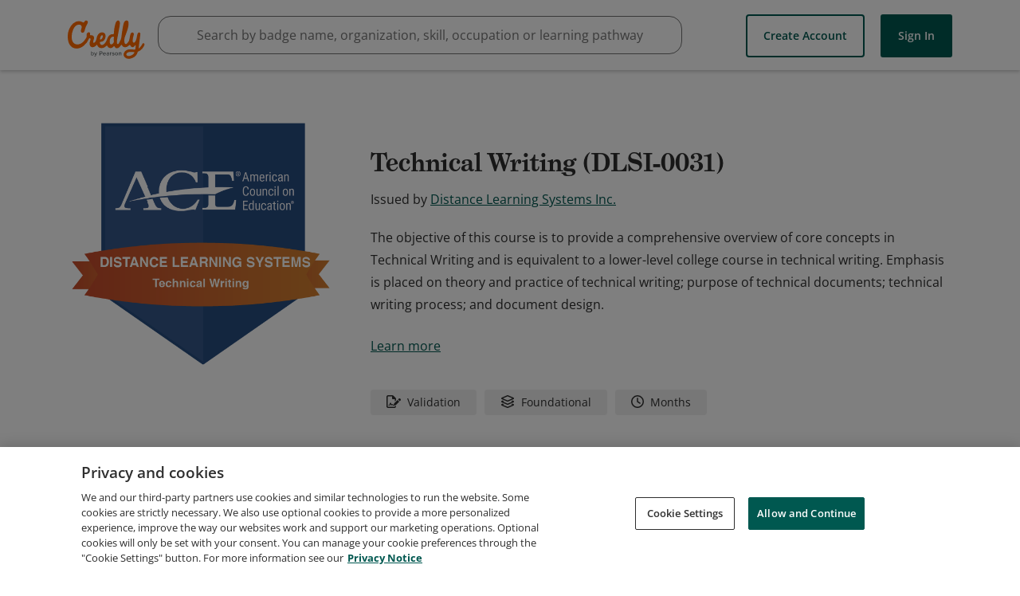

--- FILE ---
content_type: text/css;charset=utf-8
request_url: https://use.typekit.net/bcc0eop.css
body_size: 419
content:
/*
 * The Typekit service used to deliver this font or fonts for use on websites
 * is provided by Adobe and is subject to these Terms of Use
 * http://www.adobe.com/products/eulas/tou_typekit. For font license
 * information, see the list below.
 *
 * grad:
 *   - http://typekit.com/eulas/000000000000000077359721
 *   - http://typekit.com/eulas/00000000000000007735971f
 *
 * © 2009-2026 Adobe Systems Incorporated. All Rights Reserved.
 */
/*{"last_published":"2021-08-19 06:57:21 UTC"}*/

@import url("https://p.typekit.net/p.css?s=1&k=bcc0eop&ht=tk&f=605.607&a=83865279&app=typekit&e=css");

@font-face {
font-family:"grad";
src:url("https://use.typekit.net/af/2216b9/000000000000000077359721/30/l?primer=7cdcb44be4a7db8877ffa5c0007b8dd865b3bbc383831fe2ea177f62257a9191&fvd=n4&v=3") format("woff2"),url("https://use.typekit.net/af/2216b9/000000000000000077359721/30/d?primer=7cdcb44be4a7db8877ffa5c0007b8dd865b3bbc383831fe2ea177f62257a9191&fvd=n4&v=3") format("woff"),url("https://use.typekit.net/af/2216b9/000000000000000077359721/30/a?primer=7cdcb44be4a7db8877ffa5c0007b8dd865b3bbc383831fe2ea177f62257a9191&fvd=n4&v=3") format("opentype");
font-display:auto;font-style:normal;font-weight:400;font-stretch:normal;
}

@font-face {
font-family:"grad";
src:url("https://use.typekit.net/af/763e68/00000000000000007735971f/30/l?primer=7cdcb44be4a7db8877ffa5c0007b8dd865b3bbc383831fe2ea177f62257a9191&fvd=n7&v=3") format("woff2"),url("https://use.typekit.net/af/763e68/00000000000000007735971f/30/d?primer=7cdcb44be4a7db8877ffa5c0007b8dd865b3bbc383831fe2ea177f62257a9191&fvd=n7&v=3") format("woff"),url("https://use.typekit.net/af/763e68/00000000000000007735971f/30/a?primer=7cdcb44be4a7db8877ffa5c0007b8dd865b3bbc383831fe2ea177f62257a9191&fvd=n7&v=3") format("opentype");
font-display:auto;font-style:normal;font-weight:700;font-stretch:normal;
}

.tk-grad { font-family: "grad",serif; }
